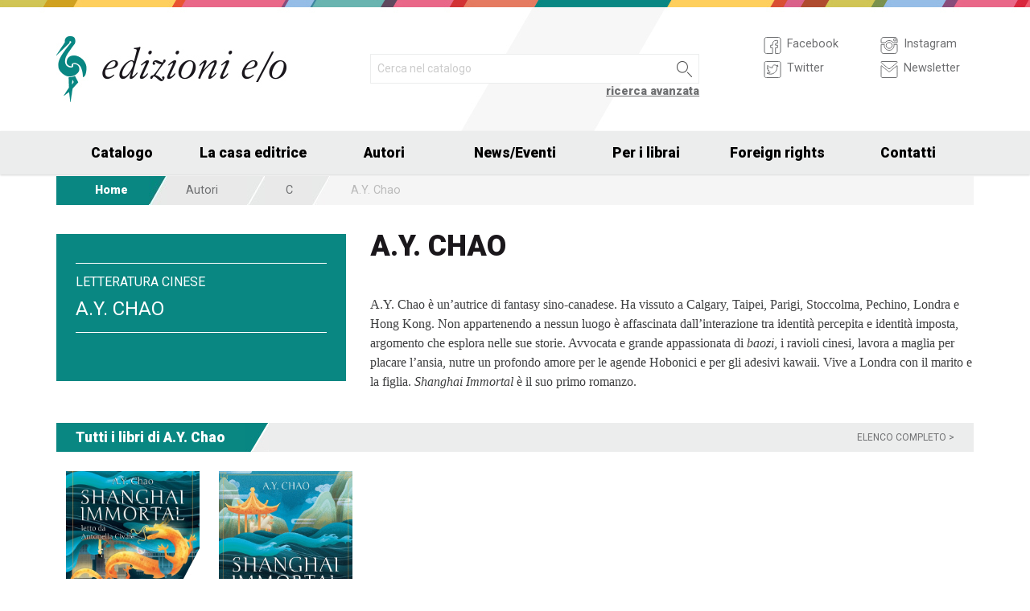

--- FILE ---
content_type: image/svg+xml
request_url: https://edizionieo.it/assets/misc/triangle.php?c=ffc435
body_size: 441
content:
<?xml version="1.0" encoding="utf-8"?>
<!DOCTYPE svg PUBLIC "-//W3C//DTD SVG 1.1//EN" "http://www.w3.org/Graphics/SVG/1.1/DTD/svg11.dtd">
<svg version="1.1" id="Layer_1" xmlns="http://www.w3.org/2000/svg" xmlns:xlink="http://www.w3.org/1999/xlink" x="0px" y="0px"
	 width="144px" height="277px" viewBox="0 0 144 277" enable-background="new 0 0 144 277" xml:space="preserve">
<polygon fill="#ffc435" points="0,277 144,277 144,0.676 "/>
</svg>